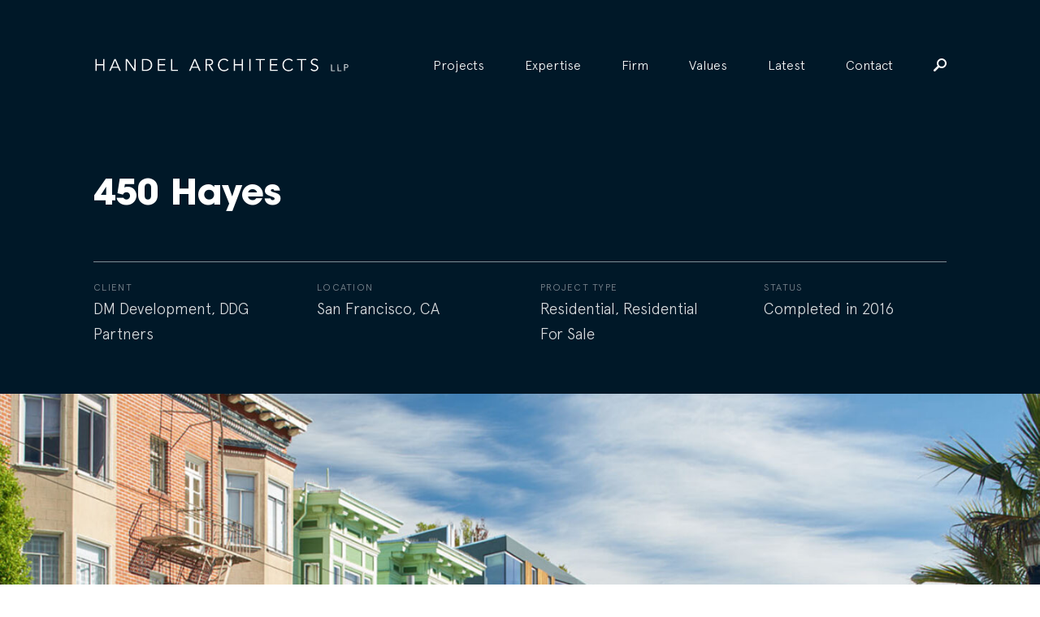

--- FILE ---
content_type: text/html; charset=UTF-8
request_url: https://handelarchitects.com/project/450-hayes?pagi=san-francisco
body_size: 10511
content:

<!DOCTYPE html>
<html xmlns="http://www.w3.org/1999/xhtml" lang="en-US">

<head>
	<meta charset="utf-8" />
		<link rel="apple-touch-icon" sizes="57x57" href="/images/favi/apple-icon-57x57.png">
<link rel="apple-touch-icon" sizes="60x60" href="/images/favi/apple-icon-60x60.png">
<link rel="apple-touch-icon" sizes="72x72" href="/images/favi/apple-icon-72x72.png">
<link rel="apple-touch-icon" sizes="76x76" href="/images/favi/apple-icon-76x76.png">
<link rel="apple-touch-icon" sizes="114x114" href="/images/favi/apple-icon-114x114.png">
<link rel="apple-touch-icon" sizes="120x120" href="/images/favi/apple-icon-120x120.png">
<link rel="apple-touch-icon" sizes="144x144" href="/images/favi/apple-icon-144x144.png">
<link rel="apple-touch-icon" sizes="152x152" href="/images/favi/apple-icon-152x152.png">
<link rel="apple-touch-icon" sizes="180x180" href="/images/favi/apple-icon-180x180.png">
<link rel="icon" type="image/png" sizes="192x192"  href="/images/favi/android-icon-192x192.png">
<link rel="icon" type="image/png" sizes="32x32" href="/images/favi/favicon-32x32.png">
<link rel="icon" type="image/png" sizes="96x96" href="/images/favi/favicon-96x96.png">
<link rel="icon" type="image/png" sizes="16x16" href="/images/favi/favicon-16x16.png">
<link rel="manifest" href="/images/favi/manifest.json">
<meta name="msapplication-TileColor" content="#ffffff">
<meta name="msapplication-TileImage" content="/images/favi/ms-icon-144x144.png">
<meta name="theme-color" content="#ffffff">
	<link rel="home" href="https://handelarchitects.com/" />
	<meta name="viewport" content="width=device-width, initial-scale=1">
	<meta name="google-site-verification" content="ntTKLhU8esA8j-he1g6QHzEAm88Yh-AM_S5LBYCJWOw" />
   <link rel="stylesheet" defer href="https://cdn.plyr.io/3.7.2/plyr.css" />

	

					
	<title>450 Hayes | Handel Architects</title>
<script>window.dataLayer = window.dataLayer || [];
function gtag(){dataLayer.push(arguments)};
gtag('js', new Date());
gtag('config', 'G-LP2JEVSVNF', {'send_page_view': true,'anonymize_ip': false,'link_attribution': false,'allow_display_features': false});
</script><meta name="generator" content="SEOmatic">
<meta name="referrer" content="no-referrer-when-downgrade">
<meta name="robots" content="all">
<meta content="en" property="og:locale">
<meta content="Handel Architects" property="og:site_name">
<meta content="website" property="og:type">
<meta content="https://handelarchitects.com/project/450-hayes" property="og:url">
<meta content="450 Hayes" property="og:title">
<meta name="twitter:card" content="summary_large_image">
<meta name="twitter:creator" content="@">
<meta name="twitter:title" content="450 Hayes">
<link href="https://handelarchitects.com/project/450-hayes" rel="canonical">
<link href="https://handelarchitects.com" rel="home">
<link type="text/plain" href="https://handelarchitects.com/humans.txt" rel="author">
<link href="/css/main.min.css?v=1729543233" rel="stylesheet">
</head>
<body data-state='project-page' class='project-page loading' data-locale=""><script async src="https://www.googletagmanager.com/gtag/js?id=G-LP2JEVSVNF"></script>

			<div class="modal-bk " data-modal-id='newsletter'>

  <div class="modal-close js-close-modal">
    <?xml version="1.0" encoding="UTF-8"?>
<svg width="17px" height="17px" viewBox="0 0 17 17" version="1.1" xmlns="http://www.w3.org/2000/svg" xmlns:xlink="http://www.w3.org/1999/xlink">
    <g id="6.0-Team" stroke="none" stroke-width="1" fill="none" fill-rule="evenodd">
        <g id="R3---6.1-Team-Profile" transform="translate(-1378.000000, -45.000000)" fill="#FFFFFF">
            <path d="M1394.4509,58.7960413 L1389.1503,53.5 L1394.4509,48.2039587 C1395.18303,47.4724613 1395.18303,46.2874355 1394.4509,45.555938 C1394.08484,45.1901893 1393.60164,45 1393.11843,45 C1392.64987,45 1392.16667,45.1901893 1391.8006,45.555938 L1386.5,50.8519793 L1381.1994,45.555938 C1380.83333,45.1901893 1380.35013,45 1379.86693,45 C1379.39836,45 1378.91516,45.1901893 1378.5491,45.555938 C1377.81697,46.2874355 1377.81697,47.4724613 1378.5491,48.2039587 L1383.8497,53.5 L1378.5491,58.7960413 C1377.81697,59.5275387 1377.81697,60.7125645 1378.5491,61.444062 C1378.91516,61.8098107 1379.39836,62 1379.86693,62 C1380.35013,62 1380.83333,61.8098107 1381.1994,61.444062 L1386.5,56.1480207 L1391.8006,61.444062 C1392.16667,61.8098107 1392.64987,62 1393.11843,62 C1393.60164,62 1394.08484,61.8098107 1394.4509,61.444062 C1395.18303,60.7125645 1395.18303,59.5275387 1394.4509,58.7960413 Z" id="close"></path>
        </g>
    </g>
</svg>  </div>

  <div class="modal modal-newsletter modal-form">
    <span class="loader"><span class="loader-inner"></span></span>
    <h1>Newsletter Signup</h1>
    <div class="ajax-message"></div>
    <div class="form-newsletter-contents">
      <form class="newsletter-form" action="" method="POST">
                 <input type="hidden" name="CRAFT_CSRF_TOKEN" value="iU_2g0_KhE19v-hGOhb9yOWGC8Qt7-ajs845zGpMu3lSx9INvp27c78FougpmvwUJ9qwK3tfq7uN8W2RTKSTxMqETbpfe8g6OPKGZ-nW8V4=">
        <input type="hidden" name="action" value="mailchimpSubscribe/list/Subscribe">

        <div class="input-group">
          <label>First name:</label>
          <input type="text" name="mcvars[FNAME]" value=""/>
        </div>

        <div class="input-group">
          <label>Last name:</label>
          <input type="text" name="mcvars[LNAME]" value=""/>
        </div>

        <div class="input-group">
          <label>Email:</label>
          <input type="text" name="email" value=""/>
        </div>

        <input class="submit btn" type="submit" value="Sign Up">

      </form>
    </div>
  </div>

</div>  		<div class="modal-bk  search-modal" data-modal-id='search-form'>
	<div class="modal-close js-close-modal">
		<?xml version="1.0" encoding="UTF-8"?>
<svg width="17px" height="17px" viewBox="0 0 17 17" version="1.1" xmlns="http://www.w3.org/2000/svg" xmlns:xlink="http://www.w3.org/1999/xlink">
    <g id="6.0-Team" stroke="none" stroke-width="1" fill="none" fill-rule="evenodd">
        <g id="R3---6.1-Team-Profile" transform="translate(-1378.000000, -45.000000)" fill="#FFFFFF">
            <path d="M1394.4509,58.7960413 L1389.1503,53.5 L1394.4509,48.2039587 C1395.18303,47.4724613 1395.18303,46.2874355 1394.4509,45.555938 C1394.08484,45.1901893 1393.60164,45 1393.11843,45 C1392.64987,45 1392.16667,45.1901893 1391.8006,45.555938 L1386.5,50.8519793 L1381.1994,45.555938 C1380.83333,45.1901893 1380.35013,45 1379.86693,45 C1379.39836,45 1378.91516,45.1901893 1378.5491,45.555938 C1377.81697,46.2874355 1377.81697,47.4724613 1378.5491,48.2039587 L1383.8497,53.5 L1378.5491,58.7960413 C1377.81697,59.5275387 1377.81697,60.7125645 1378.5491,61.444062 C1378.91516,61.8098107 1379.39836,62 1379.86693,62 C1380.35013,62 1380.83333,61.8098107 1381.1994,61.444062 L1386.5,56.1480207 L1391.8006,61.444062 C1392.16667,61.8098107 1392.64987,62 1393.11843,62 C1393.60164,62 1394.08484,61.8098107 1394.4509,61.444062 C1395.18303,60.7125645 1395.18303,59.5275387 1394.4509,58.7960413 Z" id="close"></path>
        </g>
    </g>
</svg>	</div>
	<div class="modal modal-search-form ">
		<span class="mini-header">Search For:</span>
		<form action="https://handelarchitects.com/search" id='search'>
		    <input type="search" name="q" placeholder="What are you looking for?" autocomplete="off">
		    <input type="submit" value="Search">
		</form>
	</div>
</div>
		<header id="header" class="">
	<div class="content clear">
		<div class="logo">
			<a href="https://handelarchitects.com/">
				<?xml version="1.0" encoding="utf-8"?>
<!-- Generator: Adobe Illustrator 21.1.0, SVG Export Plug-In . SVG Version: 6.00 Build 0)  -->
<svg version="1.1" id="Layer_1" xmlns="http://www.w3.org/2000/svg" xmlns:xlink="http://www.w3.org/1999/xlink" x="0px" y="0px"
	 viewBox="0 0 736 84" style="enable-background:new 0 0 736 84;" xml:space="preserve">
<g>
	<path d="M5.6,24.8h3.5v14.9h18.8V24.8h3.5v34.4h-3.5V42.9H9.1v16.3H5.6V24.8z"/>
	<path d="M49.3,59.2h-4.1l15-34.4h3.4l15,34.4h-4.1l-3.8-9H53.1L49.3,59.2z M54.4,47h14.9l-7.4-18.1L54.4,47z"/>
	<path d="M117.3,54L117.3,54l0.1-29.2h3.5v34.4h-4.4L96,29.7h-0.1v29.5h-3.5V24.8h4.4L117.3,54z"/>
	<path d="M138.9,24.8h11.4c8.6,0,18.1,5.7,18.1,17.2s-9.5,17.2-18.1,17.2h-11.4V24.8z M142.4,56h6.8c10.5,0,15.4-6.9,15.4-14
		s-4.9-14-15.4-14h-6.8V56z"/>
	<path d="M188.1,56h18.4v3.2h-21.9V24.8h21.3V28h-17.8v11.7h16.7v3.2h-16.7V56z"/>
	<path d="M226.1,56h16v3.2h-19.5V24.8h3.5V56z"/>
	<path d="M278.1,59.2H274l15-34.4h3.4l15,34.4h-4.1l-3.8-9h-17.6L278.1,59.2z M283.2,47h14.9l-7.4-18.1L283.2,47z"/>
	<path d="M324.8,59.2h-3.5V24.8h10.6c7,0,11.3,3,11.3,9.2c0,4.8-3.2,8.4-8.8,8.9l9.9,16.3H340l-9.4-16h-5.8L324.8,59.2L324.8,59.2z
		 M324.8,40.1h6.2c6.3,0,8.4-2.7,8.4-6s-2.1-6-8.4-6h-6.2V40.1z"/>
	<path d="M387.6,53.8c-2.3,3.5-7,6.3-12.7,6.3c-10.3,0-17.9-7.6-17.9-18.1c0-10.4,7.7-18.1,17.9-18.1c4.3,0,8.9,1.6,11.9,5.4
		l-3.1,2.3c-1.4-2.2-5.2-4.5-8.8-4.5c-8.8,0-14.1,6.9-14.1,14.9c0,7.9,5.3,14.9,14.1,14.9c3.6,0,7.3-1.2,9.9-5.2L387.6,53.8z"/>
	<path d="M402.6,24.8h3.5v14.9h18.8V24.8h3.5v34.4h-3.5V42.9h-18.8v16.3h-3.5V24.8z"/>
	<path d="M450.4,59.2h-3.5V24.8h3.5V59.2z"/>
	<path d="M480,59.2h-3.5V28H465v-3.2h26.5V28H480V59.2z"/>
	<path d="M509.6,56H528v3.2h-21.9V24.8h21.3V28h-17.8v11.7h16.7v3.2h-16.7V56z"/>
	<path d="M572.4,53.8c-2.3,3.5-7,6.3-12.7,6.3c-10.3,0-17.9-7.6-17.9-18.1c0-10.4,7.7-18.1,17.9-18.1c4.3,0,8.9,1.6,11.9,5.4
		l-3.1,2.3c-1.4-2.2-5.2-4.5-8.8-4.5c-8.8,0-14.1,6.9-14.1,14.9c0,7.9,5.3,14.9,14.1,14.9c3.6,0,7.3-1.2,9.9-5.2L572.4,53.8z"/>
	<path d="M598.5,59.2H595V28h-11.5v-3.2H610V28h-11.5V59.2z"/>
	<path d="M640.9,30.5c-1.5-2.2-3.7-3.4-6.7-3.4c-3.6,0-7.3,1.9-7.3,6.2c0,9.3,17.6,4.4,17.6,16.8c0,6.3-5.9,10-11.3,10
		c-4.2,0-8.2-1.5-10.8-5.1l3.2-2.3c1.5,2.5,4.2,4.2,7.8,4.2c3.5,0,7.4-2.2,7.4-6.3c0-9.7-17.6-4.3-17.6-16.9c0-6.7,5.5-9.8,11.1-9.8
		c3.9,0,7,1.1,9.7,4.2L640.9,30.5z"/>
	<path d="M683.4,57.5h8.9v1.8h-10.9V40.2h1.9L683.4,57.5L683.4,57.5z"/>
	<path d="M702,57.5h8.9v1.8H700V40.2h1.9L702,57.5L702,57.5z"/>
	<path d="M718.6,40.1h5.6c3.9,0,6.3,1.7,6.3,5.1s-2.4,5.1-6.3,5.1h-3.6v8.9h-1.9L718.6,40.1L718.6,40.1z M720.6,48.6h3.1
		c3.5,0,4.7-1.5,4.7-3.3s-1.2-3.3-4.7-3.3h-3.1V48.6z"/>
</g>
</svg>
			</a>
		</div>
		<div class="hamburger only-on-mobile">
			<span></span>
			<span></span>
		</div>
		<nav role='navigation'>
						
							<li  class="first projects collapse" >
											<a href="https://handelarchitects.com/projects" >Projects</a>
					
									</li>
			
							<li  class="has-children collapse" >
											<span>Expertise</span>
					
					
						<ul class="sub-menu ">
																		<li >
											<a href="https://handelarchitects.com/expertise/residential" >Multifamily Residential</a>
					
									</li>
			
										
																		<li >
											<a href="https://handelarchitects.com/expertise/interiors" >Interiors</a>
					
									</li>
			
										
																		<li >
											<a href="https://handelarchitects.com/expertise/hospitality" >Hospitality</a>
					
									</li>
			
										
																		<li >
											<a href="https://handelarchitects.com/expertise/mixed-use" >Mixed-Use</a>
					
									</li>
			
										
																		<li >
											<a href="https://handelarchitects.com/expertise/adaptive-reuse-renovation" >Adaptive Reuse &amp; Renovation</a>
					
									</li>
			
										
																		<li >
											<a href="https://handelarchitects.com/expertise/sustainable-design" >Sustainable Design</a>
					
									</li>
			
										
																		<li >
											<a href="https://handelarchitects.com/expertise/office-workplace" >Office &amp; Workplace</a>
					
									</li>
			
										
																		<li >
											<a href="https://handelarchitects.com/expertise/design-technology" >Design Technology</a>
					
									</li>
			
										
							

						</ul>
									</li>
			
							<li  class="has-children collapse" >
											<span>Firm</span>
					
					
						<ul class="sub-menu ">
																		<li >
											<a href="https://handelarchitects.com/firm/about" >About</a>
					
									</li>
			
										
																		<li >
											<a href="https://handelarchitects.com/firm/how-we-work" >How We Work</a>
					
									</li>
			
										
																		<li >
											<a href="https://handelarchitects.com/firm/people-and-culture" >People &amp; Culture</a>
					
									</li>
			
										
																		<li >
											<a href="https://handelarchitects.com/firm/leadership" >Leadership</a>
					
									</li>
			
										
																		<li >
											<a href="https://handelarchitects.com/firm/insights" >Insights</a>
					
									</li>
			
										
																		<li >
											<a href="https://handelarchitects.com/awards" >Awards</a>
					
									</li>
			
										
																		<li >
											<a href="https://handelarchitects.com/careers" >Careers</a>
					
									</li>
			
										
							

						</ul>
									</li>
			
							<li >
											<a href="https://handelarchitects.com/firm/values" >Values</a>
					
									</li>
			
							<li  class="collapse" >
											<a href="https://handelarchitects.com/latest" >Latest</a>
					
									</li>
			
							<li >
											<a href="https://handelarchitects.com/contact" >Contact</a>
					
									</li>
			
			
			<li class="search js-open-modal hide-on-mobile" data-modal-open="search-form">
				<?xml version="1.0" encoding="UTF-8"?>
<svg width="16px" height="16px" viewBox="0 0 16 16" version="1.1" xmlns="http://www.w3.org/2000/svg" xmlns:xlink="http://www.w3.org/1999/xlink">
    <g id="Symbols" stroke="none" stroke-width="1" fill="none" fill-rule="evenodd">
        <g id="nav-/-narrow-/-firm" transform="translate(-1295.000000, -81.000000)" fill="#000000">
            <g id="nav" transform="translate(766.000000, 80.000000)">
                <path d="M539.000026,0.999958038 C542.31485,0.999958038 545.000042,3.68515027 545.000042,6.99997377 C545.000042,10.3147973 542.31485,12.9999895 539.000026,12.9999895 C537.814838,12.9999895 536.722242,12.6666553 535.796314,12.0740612 L531.277784,16.6111101 C531.018524,16.87037 530.666671,17 530.333337,17 C529.981484,17 529.64815,16.87037 529.38889,16.6111101 C528.87037,16.0925902 528.87037,15.2407361 529.38889,14.7222162 L533.925939,10.2036859 C533.333345,9.27775753 533.00001,8.18516207 533.00001,6.99997377 C533.00001,3.68515027 535.685203,0.999958038 539.000026,0.999958038 Z M539.000026,10.9999843 C541.203736,10.9999843 543.000037,9.20368326 543.000037,6.99997377 C543.000037,4.79626429 541.203736,2.99996328 539.000026,2.99996328 C536.796317,2.99996328 535.000016,4.79626429 535.000016,6.99997377 C535.000016,9.20368326 536.796317,10.9999843 539.000026,10.9999843 Z" id="Search"></path>
            </g>
        </g>
    </g>
</svg>			</li>
			<div class="search-bar only-on-mobile">
																	
				<div class="content">
					<form action="https://handelarchitects.com/search" id='search'>
						<input type="search" name="q" placeholder="Search" autocomplete="off" value="">
						<button type="submit"><?xml version="1.0" encoding="UTF-8"?>
<svg width="16px" height="16px" viewBox="0 0 16 16" version="1.1" xmlns="http://www.w3.org/2000/svg" xmlns:xlink="http://www.w3.org/1999/xlink">
    <g id="Symbols" stroke="none" stroke-width="1" fill="none" fill-rule="evenodd">
        <g id="nav-/-narrow-/-firm" transform="translate(-1295.000000, -81.000000)" fill="#000000">
            <g id="nav" transform="translate(766.000000, 80.000000)">
                <path d="M539.000026,0.999958038 C542.31485,0.999958038 545.000042,3.68515027 545.000042,6.99997377 C545.000042,10.3147973 542.31485,12.9999895 539.000026,12.9999895 C537.814838,12.9999895 536.722242,12.6666553 535.796314,12.0740612 L531.277784,16.6111101 C531.018524,16.87037 530.666671,17 530.333337,17 C529.981484,17 529.64815,16.87037 529.38889,16.6111101 C528.87037,16.0925902 528.87037,15.2407361 529.38889,14.7222162 L533.925939,10.2036859 C533.333345,9.27775753 533.00001,8.18516207 533.00001,6.99997377 C533.00001,3.68515027 535.685203,0.999958038 539.000026,0.999958038 Z M539.000026,10.9999843 C541.203736,10.9999843 543.000037,9.20368326 543.000037,6.99997377 C543.000037,4.79626429 541.203736,2.99996328 539.000026,2.99996328 C536.796317,2.99996328 535.000016,4.79626429 535.000016,6.99997377 C535.000016,9.20368326 536.796317,10.9999843 539.000026,10.9999843 Z" id="Search"></path>
            </g>
        </g>
    </g>
</svg></button>
					</form>
				</div>
			</div>
			<ul class="only-on-mobile social-links-list">
				<li>
					<a target="_blank" href="https://www.facebook.com/HandelArchitects">
						<?xml version="1.0" encoding="UTF-8"?>
<svg width="30px" height="30px" viewBox="0 0 30 30" version="1.1" xmlns="http://www.w3.org/2000/svg" xmlns:xlink="http://www.w3.org/1999/xlink">
    <!-- Generator: Sketch 46.2 (44496) - http://www.bohemiancoding.com/sketch -->
    <title>facebook</title>
    <desc>Created with Sketch.</desc>
    <defs></defs>
    <g id="9.0-Contact-Us" stroke="none" stroke-width="1" fill="none" fill-rule="evenodd">
        <g id="R3---9.0-Contact-Us" class="fill-rule" transform="translate(-393.000000, -1423.000000)" fill="#001828">
            <g id="2.-Connect" transform="translate(359.000000, 1278.000000)">
                <path d="M64,146.875 C64,145.849609 63.1503906,145 62.125,145 L35.875,145 C34.8496094,145 34,145.849609 34,146.875 L34,173.125 C34,174.150391 34.8496094,175 35.875,175 L50.0400391,175 L50.0400391,163.339844 L46.2900391,163.339844 L46.2900391,159.018555 L50.0400391,159.018555 L50.0400391,155.283203 C50.0400391,151.870117 52.1201172,149.584961 56.2363281,149.584961 C58.0527344,149.584961 59.3125,149.790039 59.3125,149.790039 L59.3125,153.686523 L56.5,153.686523 C55.2548828,153.686523 54.625,154.389648 54.625,155.620117 L54.625,159.018555 L59.0048828,159.018555 L58.375,163.339844 L54.625,163.339844 L54.625,175 L62.125,175 C63.1503906,175 64,174.150391 64,173.125 L64,146.875 Z" id="facebook"></path>
            </g>
        </g>
    </g>
</svg>					</a>
				</li>

				<li>
					<a target="_blank" href="https://twitter.com/handelarch">
						<?xml version="1.0" encoding="UTF-8"?>
<svg width="20px" height="16px" viewBox="0 0 20 16" version="1.1" xmlns="http://www.w3.org/2000/svg" xmlns:xlink="http://www.w3.org/1999/xlink">
    <!-- Generator: Sketch 46.2 (44496) - http://www.bohemiancoding.com/sketch -->
    <title>twitter</title>
    <desc>Created with Sketch.</desc>
    <defs></defs>
    <g id="Symbols" stroke="none" stroke-width="1" fill="none" fill-rule="evenodd">
        <g id="Filter-Bar-/-case-study" class="fill-rule" transform="translate(-1110.000000, -47.000000)" fill="#000000">
            <g id="share" transform="translate(1058.000000, 11.000000)">
                <g id="Social-Media" transform="translate(2.000000, 34.000000)">
                    <g id="social">
                        <path d="M70,3.88461538 C69.2578125,4.21153846 68.4765625,4.43269231 67.6367188,4.52884615 C68.4960938,4.02884615 69.140625,3.23076923 69.4433594,2.28846154 C68.6621094,2.75 67.7734375,3.08653846 66.8554688,3.26923077 C66.0839844,2.5 65.0195312,2 63.8378906,2 C61.5722656,2 59.7460938,3.79807692 59.7460938,6.02884615 C59.7460938,6.34615385 59.765625,6.67307692 59.8339844,6.96153846 C56.4355469,6.77884615 53.4277344,5.25961538 51.3867188,2.81730769 C51.0449219,3.41346154 50.8300781,4.02884615 50.8300781,4.77884615 C50.8300781,6.16346154 51.5527344,7.39423077 52.6660156,8.125 C51.9921875,8.10576923 51.3671875,7.92307692 50.8105469,7.625 L50.8105469,7.67307692 C50.8105469,9.63461538 52.2265625,11.2692308 54.1015625,11.6346154 C53.75,11.7307692 53.3789062,11.7788462 53.0078125,11.7788462 C52.7539062,11.7788462 52.5,11.75 52.2460938,11.7019231 C52.7539062,13.2980769 54.2871094,14.4903846 56.0644531,14.5096154 C54.6777344,15.6057692 52.890625,16.4230769 50.9765625,16.4230769 C50.6445312,16.4230769 50.3222656,16.4038462 50,16.3557692 C51.8066406,17.5 53.984375,18 56.2988281,18 C63.8378906,18 67.9589844,11.8461538 67.9589844,6.50961538 L67.9589844,5.98076923 C68.75,5.41346154 69.4433594,4.71153846 70,3.88461538 Z" id="twitter"></path>
                    </g>
                </g>
            </g>
        </g>
    </g>
</svg>					</a>
				</li>

				<li>
					<a target="_blank" href="mailto:?to=">
						<?xml version="1.0" encoding="UTF-8"?>
<svg width="20px" height="15px" viewBox="0 0 20 15" version="1.1" xmlns="http://www.w3.org/2000/svg" xmlns:xlink="http://www.w3.org/1999/xlink">
    <!-- Generator: Sketch 46.2 (44496) - http://www.bohemiancoding.com/sketch -->
    <title>mail</title>
    <desc>Created with Sketch.</desc>
    <defs></defs>
    <g id="Symbols" stroke="none" stroke-width="1" fill="none" fill-rule="evenodd">
        <g id="Filter-Bar-/-case-study" class="fill-rule" transform="translate(-1160.000000, -47.000000)" fill="#000000">
            <g id="share" transform="translate(1058.000000, 11.000000)">
                <g id="Social-Media" transform="translate(2.000000, 34.000000)">
                    <g id="social">
                        <path d="M120,3.25 L110,10.75 L100,3.25 C100,2.55664062 100.556641,2 101.25,2 L118.75,2 C119.443359,2 120,2.55664062 120,3.25 Z M100,5.49609375 L110,12.9960938 L120,5.49609375 L120,15.75 C120,16.4433594 119.443359,17 118.75,17 L101.25,17 C100.556641,17 100,16.4433594 100,15.75 L100,5.49609375 Z" id="mail"></path>
                    </g>
                </g>
            </g>
        </g>
    </g>
</svg>					</a>
				</li>

				<li>
					<a target="_blank" href="https://www.linkedin.com/company/handel-architects">
						<?xml version="1.0" encoding="UTF-8"?>
<svg width="25px" height="25px" viewBox="0 0 25 25" version="1.1" xmlns="http://www.w3.org/2000/svg" xmlns:xlink="http://www.w3.org/1999/xlink">
    <!-- Generator: Sketch 46.2 (44496) - http://www.bohemiancoding.com/sketch -->
    <title>linkedin</title>
    <desc>Created with Sketch.</desc>
    <defs></defs>
    <g id="1.0-Home" stroke="none" stroke-width="1" fill="none" fill-rule="evenodd">
        <g id="Mob---Menu" transform="translate(-320.000000, -1311.000000)" fill="#FFFFFF">
            <path d="M320.524902,1319.3252 L320.524902,1335.4751 L325.725098,1335.4751 L325.725098,1319.3252 L320.524902,1319.3252 Z M334.0625,1326.1001 C334.0625,1324.0127 335.393066,1322.9751 336.955566,1322.9751 C338.518066,1322.9751 339.787598,1324.0127 339.787598,1326.625 L339.787598,1335.4751 L345,1335.4751 L345,1326.1001 C345,1321.4126 342.399902,1318.8125 338.75,1318.8125 C336.662598,1318.8125 335.100098,1319.99658 334.0625,1321.55908 L333.891602,1319.3252 L328.764648,1319.3252 C328.764648,1319.87451 328.850098,1322.9751 328.850098,1322.9751 L328.850098,1335.4751 L334.0625,1335.4751 L334.0625,1326.1001 Z M323.100586,1316.7251 C325.029297,1316.7251 326.25,1315.45557 326.25,1313.85645 C326.225586,1312.24512 325.029297,1311 323.149414,1311 C321.245117,1311 320,1312.24512 320,1313.85645 C320,1315.45557 321.220703,1316.7251 323.063965,1316.7251 L323.100586,1316.7251 Z" id="linkedin"></path>
        </g>
    </g>
</svg>					</a>
				</li>
			</ul>
		</nav>
	</div>
</header>

		<div id="universe">
		<main id="content" role="main">
			<div class="project-header clear entry-header">
   <div class="title-wrapper">
      <h1 class="white">450 Hayes</h1>
   </div>
   <div class="meta-bar clear">
      <div class="meta-holder">
         <div class="meta-slider">
            <div class="meta-group">
               <span class="mini-header">Client</span>
               <span class="meta-txt">DM Development, DDG Partners</span>
            </div>
            <div class="meta-group">
               <span class="mini-header">Location</span>
               			
							
			
									
						<span class="meta-txt">San Francisco, CA</span>

			
            </div>
            <div class="meta-group">
               <span class="mini-header">Project Type</span>
               <span class="meta-txt">
                                     <a href="https://handelarchitects.com/projects/type/residential">Residential</a>,                    <a href="https://handelarchitects.com/projects/type/residential/residential-for-sale">Residential For Sale</a>                 </span>
            </div>
            <div class="meta-group">
               <span class="mini-header">Status</span>
               <span class="meta-txt"
                  > Completed in 2016</span
               >
            </div>
         </div>
      </div>
   </div>
</div>
			
	


			<div class="hero-image-holder">
			<div class="js-lazy bk-img blur" data-sizes='auto' 
				data-parent-fit='cover' 
				data-bgset="                  https://s3-us-west-2.amazonaws.com/handel-architects/images/_xLarge/00.859.11.014.jpg
         1800w,
               https://s3-us-west-2.amazonaws.com/handel-architects/images/_large/00.859.11.014.jpg
         1450w,
               https://s3-us-west-2.amazonaws.com/handel-architects/images/_medium/00.859.11.014.jpg
         600w,
         "
				style="background-image: url(https://s3-us-west-2.amazonaws.com/handel-architects/images/_xSmall/00.859.11.014.jpg)" ></div>
		</div>
	


 <div class="pp-block main-text-block">
	<h2>450 Hayes is defined by a pattern of wood panels that create a kinetic rhythm along the street.</h2>
	<div class="txt"><p>450 Hayes is a low-rise residential building located in the heart of the vibrant Hayes Valley neighborhood in San Francisco. The irregularly shaped building site was a result of the construction, and subsequent demolition, of the Central Freeway which previously cut through the area. The resultant project is actually two buildings, connected by an internal courtyard that runs the east-west width of the site with bridges connecting the two structures. The north-facing building fronts Ivy Street, while the south facing one fronts Hayes Street. There are 41 residential units in total, with ground floor retail on Hayes Street.</p>
<p>Both buildings are defined by a pattern of wood panels that create a kinetic rhythm along the street. Scattered bay windows angled down Hayes Street provide panoramic views of Patricia’s Green, an urban park with rotating art exhibits. A birch grove in the project’s interior courtyard creates a retreat for the building’s residents, and loft homes on Ivy Street offer unique sunken living spaces with soaring ceilings and private gardens.</p></div>
</div> 

 
	
	

			      
							<div class="pp-block page-slide-wrapper js-image-slider  nav-align-top ">
    <div class="image-slider the-slider slider-2022" data-slider="2022">
                    <div class="slide">
				<img class="" data-flickity-lazyload="https://s3-us-west-2.amazonaws.com/handel-architects/images/_large/00.859.11.002.jpg" src="https://s3-us-west-2.amazonaws.com/handel-architects/images/_xSmall/00.859.11.002.jpg">
               	<figcaption class="caption"></figcaption>
            </div>
                    <div class="slide">
				<img class="" data-flickity-lazyload="https://s3-us-west-2.amazonaws.com/handel-architects/images/_large/00.859.11.015.jpg" src="https://s3-us-west-2.amazonaws.com/handel-architects/images/_xSmall/00.859.11.015.jpg">
               	<figcaption class="caption"></figcaption>
            </div>
                    <div class="slide">
				<img class="" data-flickity-lazyload="https://s3-us-west-2.amazonaws.com/handel-architects/images/_large/450-Hayes-2.jpg" src="https://s3-us-west-2.amazonaws.com/handel-architects/images/_xSmall/450-Hayes-2.jpg">
               	<figcaption class="caption"></figcaption>
            </div>
                    <div class="slide">
				<img class="" data-flickity-lazyload="https://s3-us-west-2.amazonaws.com/handel-architects/images/_large/450-Hayes-3.jpg" src="https://s3-us-west-2.amazonaws.com/handel-architects/images/_xSmall/450-Hayes-3.jpg">
               	<figcaption class="caption"></figcaption>
            </div>
                    <div class="slide">
				<img class="" data-flickity-lazyload="https://s3-us-west-2.amazonaws.com/handel-architects/images/_large/450-Hayes-4.jpg" src="https://s3-us-west-2.amazonaws.com/handel-architects/images/_xSmall/450-Hayes-4.jpg">
               	<figcaption class="caption"></figcaption>
            </div>
                    <div class="slide">
				<img class="" data-flickity-lazyload="https://s3-us-west-2.amazonaws.com/handel-architects/images/_large/00.859.12.008.jpg" src="https://s3-us-west-2.amazonaws.com/handel-architects/images/_xSmall/00.859.12.008.jpg">
               	<figcaption class="caption"></figcaption>
            </div>
            </div>
    <div class="slide-nav  nav-align-top ">
	<div class="prev-slide pagi-arrow">
		<img src="https://handelarchitects.com/images/left-arrow.svg" alt="previous slide">
	</div>
    <div class="counter">
    	<span class=" js-current">01</span> 
    	<span> /</span>
    	<span class="js-total">00</span>
    </div>
    <div class="next-slide pagi-arrow">
    	<img src="https://handelarchitects.com/images/right-arrow.svg" alt="previous slide">
    </div>
</div></div>
						
		      
							<div class="pp-block extra-image-slider-block js-image-slider  nav-align-top ">
      <h3 class="slider-title">Site &amp; Context</h3>
  	<div class="image-slider the-slider slider-6353" data-slider="6353">
                    <div class="slide">
        				<img 
                data-flickity-lazyload="https://s3-us-west-2.amazonaws.com/handel-architects/images/_regular/00.859.13.043a.jpg" 
                                
                src="https://s3-us-west-2.amazonaws.com/handel-architects/images/_xSmall/00.859.13.043a.jpg">
               	               		<p class="caption">450 Hayes is on a through-block site, created by the construction, and subsequent demolition, of the Central Freeway which cut through the area.</p>
               	            </div>
                    <div class="slide">
        				<img 
                data-flickity-lazyload="https://s3-us-west-2.amazonaws.com/handel-architects/images/_regular/00.859.13.053a.jpg" 
                                
                src="https://s3-us-west-2.amazonaws.com/handel-architects/images/_xSmall/00.859.13.053a.jpg">
               	               		<p class="caption">The Hayes Valley neighborhood has a variety Victorian and modern homes.</p>
               	            </div>
                    <div class="slide">
        				<img 
                data-flickity-lazyload="https://s3-us-west-2.amazonaws.com/handel-architects/images/_regular/00.859.13.087a.jpg" 
                                
                src="https://s3-us-west-2.amazonaws.com/handel-architects/images/_xSmall/00.859.13.087a.jpg">
               	               		<p class="caption">The site fronts both Ivy Street and Hayes Street, and is connected by a central courtyard.</p>
               	            </div>
            </div>

    <div class="slide-nav  nav-align-top ">
	<div class="prev-slide pagi-arrow">
		<img src="https://handelarchitects.com/images/left-arrow.svg" alt="previous slide">
	</div>
    <div class="counter">
    	<span class=" js-current">01</span> 
    	<span> /</span>
    	<span class="js-total">00</span>
    </div>
    <div class="next-slide pagi-arrow">
    	<img src="https://handelarchitects.com/images/right-arrow.svg" alt="previous slide">
    </div>
</div></div>
						
		      
							<div class="pp-block page-slide-wrapper js-image-slider  nav-align-top ">
    <div class="image-slider the-slider slider-6358" data-slider="6358">
                    <div class="slide">
				<img class="" data-flickity-lazyload="https://s3-us-west-2.amazonaws.com/handel-architects/images/_large/450-Hayes-5.jpg" src="https://s3-us-west-2.amazonaws.com/handel-architects/images/_xSmall/450-Hayes-5.jpg">
               	<figcaption class="caption"></figcaption>
            </div>
                    <div class="slide">
				<img class="" data-flickity-lazyload="https://s3-us-west-2.amazonaws.com/handel-architects/images/_large/450-Hayes-6.jpg" src="https://s3-us-west-2.amazonaws.com/handel-architects/images/_xSmall/450-Hayes-6.jpg">
               	<figcaption class="caption"></figcaption>
            </div>
                    <div class="slide">
				<img class="" data-flickity-lazyload="https://s3-us-west-2.amazonaws.com/handel-architects/images/_large/450-Hayes-7.jpg" src="https://s3-us-west-2.amazonaws.com/handel-architects/images/_xSmall/450-Hayes-7.jpg">
               	<figcaption class="caption"></figcaption>
            </div>
                    <div class="slide">
				<img class="" data-flickity-lazyload="https://s3-us-west-2.amazonaws.com/handel-architects/images/_large/00.859.12.002.jpg" src="https://s3-us-west-2.amazonaws.com/handel-architects/images/_xSmall/00.859.12.002.jpg">
               	<figcaption class="caption"></figcaption>
            </div>
                    <div class="slide">
				<img class="" data-flickity-lazyload="https://s3-us-west-2.amazonaws.com/handel-architects/images/_large/00.859.12.004.jpg" src="https://s3-us-west-2.amazonaws.com/handel-architects/images/_xSmall/00.859.12.004.jpg">
               	<figcaption class="caption"></figcaption>
            </div>
            </div>
    <div class="slide-nav  nav-align-top ">
	<div class="prev-slide pagi-arrow">
		<img src="https://handelarchitects.com/images/left-arrow.svg" alt="previous slide">
	</div>
    <div class="counter">
    	<span class=" js-current">01</span> 
    	<span> /</span>
    	<span class="js-total">00</span>
    </div>
    <div class="next-slide pagi-arrow">
    	<img src="https://handelarchitects.com/images/right-arrow.svg" alt="previous slide">
    </div>
</div></div>
						
		      
							


<div class="pp-block text-image-block imageOnLeft">
	<div class="image-holder align-right 			portrait
	">
		<div class="blur-absolute">
         	               <img 
            class="js-lazy  			portrait
	 " 
            alt="00 859 11 007" 
            src="https://s3-us-west-2.amazonaws.com/handel-architects/images/_xSmall/00.859.11.007.jpg" 
            data-srcset="                  https://s3-us-west-2.amazonaws.com/handel-architects/images/_small/00.859.11.007.jpg
         200w,
               https://s3-us-west-2.amazonaws.com/handel-architects/images/_medium/00.859.11.007.jpg
         600w,
               https://s3-us-west-2.amazonaws.com/handel-architects/images/_regular/00.859.11.007.jpg
         900w,
               https://s3-us-west-2.amazonaws.com/handel-architects/images/_large/00.859.11.007.jpg
         1450w,
         " 
            img-ratio="			portrait
	"
            data-expand="https://s3-us-west-2.amazonaws.com/handel-architects/images/_large/00.859.11.007.jpg"
            style="	"  
             
            >
      	
		</div>
	</div>
	<div class="text alignTop">
		<h4>The building is actually two 4-story concrete structures, tied together by a below grade parking structure. </h4>
<p>A connecting suspension bridge between the two structures is “hung” off the concrete core of the Hayes street structure. The bridge is constructed of galvanized steel sections and cables with metal pan deck and concrete fill.</p>
	</div>
</div>
						
			   <div class="meta-wrapper">
	
			<div class="project-meta project-meta-awards">
			<div class="meta-title">
				<h4>Awards</h4>
			</div>

						<div class="meta-info">

																																																																																																																																																																																																																																																																																																																																																																																																																																																																																																																																																									

									<span class="title">2017</span>
																		<span>Residential Merit Award
								-
								AIA California Council</span>
																		</div>
		</div>
	
			<div class="project-meta project-meta-press">
			<div class="meta-title">
				<h4>Press</h4>
			</div>
			<div class="meta-info">
															<span class="title">
							Jun 08,2016
							-
							Curbed San Francisco</span>
						<a href="https://sf.curbed.com/2016/6/8/11886866/penthouse-hayes-valley-450" target="_blank">
							<span class="text">Penthouse at Ultra-Contemporary 450 Hayes Asks $1.8 Million</span>
							<span class="cta-link">Read</span>
						</a>
					

							</div>
		</div>
	
			<div class="project-meta project-meta-partners">
			<div class="meta-title">
				<h4>Scope</h4>
			</div>
			<div class="meta-info">
									<span>Design Architect</span>
									<span>Architect of Record</span>
									<span>Interior Designer</span>
							</div>
		</div>
	
						<div class="project-meta project-meta-partners ">

				<div class="meta-title">
					<h4>Photography</h4>
				</div>
				<div class="meta-info ">
											<span>Bruce Damonte</span>
											<span>Scott Hargis</span>
									</div>
							</div>
					<div class="project-meta project-meta-partners ">

				<div class="meta-title">
					<h4>Certifications</h4>
				</div>
				<div class="meta-info ">
											<span>GreenPoint Rated</span>
									</div>
							</div>
			
</div>
 
 	                




	
	



		
	<div class="horz-center related-projects">
	    <div class="content">
	    	<header>
	    		<h2>More Projects</h2>
	    		 <a class="text-link" href="/projects">All Projects</a>
	    	</header><!-- /header -->
	        <section class="related-projects-blocks">
		        		        				        			        			        	
		        			        	<div class="image-block">
		        	   <a href="https://handelarchitects.com/project/321-florida?pagi=san-francisco" >
		        	     <div class="image js-lazy blur" 
		        	        data-bgset="                  https://s3-us-west-2.amazonaws.com/handel-architects/images/_small/01.419.07.003a.jpg
         200w,
               https://s3-us-west-2.amazonaws.com/handel-architects/images/_medium/01.419.07.003a.jpg
         600w,
               https://s3-us-west-2.amazonaws.com/handel-architects/images/_regular/01.419.07.003a.jpg
         900w,
               https://s3-us-west-2.amazonaws.com/handel-architects/images/_large/01.419.07.003a.jpg
         1450w,
         "
		        	        style="background-image: url(https://s3-us-west-2.amazonaws.com/handel-architects/images/_xSmall/01.419.07.003a.jpg);"></div>
		        	    </a>
		        	   <div class="text">
		        	      <h4><a href="https://handelarchitects.com/project/321-florida?pagi=san-francisco">321 Florida</a></h4>
		        	      <a class="text-link" href="https://handelarchitects.com/project/321-florida?pagi=san-francisco">View Project</a>
		        	   </div>
		        	</div>
		        		        				        			        			        	
		        			        	<div class="image-block">
		        	   <a href="https://handelarchitects.com/project/stanford-university-housing?pagi=san-francisco" >
		        	     <div class="image js-lazy blur" 
		        	        data-bgset="                  https://s3-us-west-2.amazonaws.com/handel-architects/images/_small/01.428.07.000.jpg
         200w,
               https://s3-us-west-2.amazonaws.com/handel-architects/images/_medium/01.428.07.000.jpg
         599w,
               https://s3-us-west-2.amazonaws.com/handel-architects/images/_regular/01.428.07.000.jpg
         899w,
               https://s3-us-west-2.amazonaws.com/handel-architects/images/_large/01.428.07.000.jpg
         1450w,
         "
		        	        style="background-image: url(https://s3-us-west-2.amazonaws.com/handel-architects/images/_xSmall/01.428.07.000.jpg);"></div>
		        	    </a>
		        	   <div class="text">
		        	      <h4><a href="https://handelarchitects.com/project/stanford-university-housing?pagi=san-francisco">Stanford University Housing</a></h4>
		        	      <a class="text-link" href="https://handelarchitects.com/project/stanford-university-housing?pagi=san-francisco">View Project</a>
		        	   </div>
		        	</div>
		        	        </section>
	    </div>
	</div>
		
 <div class="modal-bk expand-image-modal">
	<div class="modal-close js-close-modal">
		<?xml version="1.0" encoding="UTF-8"?>
<svg width="17px" height="17px" viewBox="0 0 17 17" version="1.1" xmlns="http://www.w3.org/2000/svg" xmlns:xlink="http://www.w3.org/1999/xlink">
    <g id="6.0-Team" stroke="none" stroke-width="1" fill="none" fill-rule="evenodd">
        <g id="R3---6.1-Team-Profile" transform="translate(-1378.000000, -45.000000)" fill="#FFFFFF">
            <path d="M1394.4509,58.7960413 L1389.1503,53.5 L1394.4509,48.2039587 C1395.18303,47.4724613 1395.18303,46.2874355 1394.4509,45.555938 C1394.08484,45.1901893 1393.60164,45 1393.11843,45 C1392.64987,45 1392.16667,45.1901893 1391.8006,45.555938 L1386.5,50.8519793 L1381.1994,45.555938 C1380.83333,45.1901893 1380.35013,45 1379.86693,45 C1379.39836,45 1378.91516,45.1901893 1378.5491,45.555938 C1377.81697,46.2874355 1377.81697,47.4724613 1378.5491,48.2039587 L1383.8497,53.5 L1378.5491,58.7960413 C1377.81697,59.5275387 1377.81697,60.7125645 1378.5491,61.444062 C1378.91516,61.8098107 1379.39836,62 1379.86693,62 C1380.35013,62 1380.83333,61.8098107 1381.1994,61.444062 L1386.5,56.1480207 L1391.8006,61.444062 C1392.16667,61.8098107 1392.64987,62 1393.11843,62 C1393.60164,62 1394.08484,61.8098107 1394.4509,61.444062 C1395.18303,60.7125645 1395.18303,59.5275387 1394.4509,58.7960413 Z" id="close"></path>
        </g>
    </g>
</svg>	</div>
	<div class="slide-nav ">
	<div class="prev-slide pagi-arrow">
		<img src="https://handelarchitects.com/images/left-arrow.svg" alt="previous slide">
	</div>
    <div class="counter">
    	<span class=" js-current">01</span> 
    	<span> /</span>
    	<span class="js-total">00</span>
    </div>
    <div class="next-slide pagi-arrow">
    	<img src="https://handelarchitects.com/images/right-arrow.svg" alt="previous slide">
    </div>
</div>	<div class="modal expand-image-holder"></div>
</div> 		</main>
	</div>

		<footer>
	<div class="footer-info">
		<div class="company-info">
							<img src="https://handelarchitects.com/handelarchitects.com/web/cpresources/326ded3e/HA_logo_Medium.svg?v=1692034299" alt="Handel Architects (en)">
					</div>
		<div class="copyright">
			Copyright 2026. All rights reserved. We are an equal opportunity employer and all qualified applicants will receive consideration for employment without regard to race, color, religion, sex, national origin, disability status, protected veteran status, or any other characteristic protected by law.
		</div>		
	</div>
	<div class="footer-menus">
				
					<div class="menu-col">
			    	    		    		<span class="menu-col-title">Firm</span>
	    		        
	        	            <div class="menu-items">
	                	                    	    			    	<a href="https://handelarchitects.com/firm/about" >About</a>
	    		        
	        		
	                	                    	    			    	<a href="https://handelarchitects.com/firm/how-we-work" >How We Work</a>
	    		        
	        		
	                	                    	    			    	<a href="https://handelarchitects.com/firm/people-and-culture" >People &amp; Culture</a>
	    		        
	        		
	                	                    	    			    	<a href="https://handelarchitects.com/firm/leadership" >Leadership</a>
	    		        
	        		
	                	                    	    			    	<a href="https://handelarchitects.com/firm/insights" >Insights</a>
	    		        
	        		
	                	                    	    			    	<a href="https://handelarchitects.com/awards?year=2022" >Awards &amp; Recognition</a>
	    		        
	        		
	                	                    	    			    	<a href="https://handelarchitects.com/careers" >Careers</a>
	    		        
	        		
	                	            </div>
	        		
		    </div>
					<div class="menu-col">
			    	    		    		<span class="menu-col-title">Expertise</span>
	    		        
	        	            <div class="menu-items">
	                	                    	    			    	<a href="https://handelarchitects.com/expertise/residential" >Multifamily Residential</a>
	    		        
	        		
	                	                    	    			    	<a href="https://handelarchitects.com/expertise/interiors" >Interiors</a>
	    		        
	        		
	                	                    	    			    	<a href="https://handelarchitects.com/expertise/hospitality" >Hospitality</a>
	    		        
	        		
	                	                    	    			    	<a href="https://handelarchitects.com/expertise/mixed-use" >Mixed-Use</a>
	    		        
	        		
	                	                    	    			    	<a href="https://handelarchitects.com/expertise/adaptive-reuse-renovation" >Adaptive Reuse</a>
	    		        
	        		
	                	                    	    			    	<a href="https://handelarchitects.com/expertise/sustainable-design" >Sustainable Design</a>
	    		        
	        		
	                	                    	    			    	<a href="https://handelarchitects.com/expertise/office-workplace" >Office &amp; Workplace</a>
	    		        
	        		
	                	                    	    			    	<a href="https://handelarchitects.com/expertise/design-technology" >Design Technology</a>
	    		        
	        		
	                	            </div>
	        		
		    </div>
					<div class="menu-col">
			    	    		    		<span class="menu-col-title">Projects</span>
	    		        
	        	            <div class="menu-items">
	                	                    	    			    	<a href="https://handelarchitects.com/projects" >All Projects</a>
	    		        
	        		
	                	                    	    			    	<a href="https://handelarchitects.com/projects/type/residential" >Residential</a>
	    		        
	        		
	                	                    	    			    	<a href="https://handelarchitects.com/projects/type/residential/senior-housing" >Senior Living</a>
	    		        
	        		
	                	                    	    			    	<a href="https://handelarchitects.com/projects/type/residential/student-housing" >Student Housing</a>
	    		        
	        		
	                	                    	    			    	<a href="https://handelarchitects.com/projects/type/interiors" >Interiors</a>
	    		        
	        		
	                	                    	    			    	<a href="https://handelarchitects.com/projects/type/hotel" >Hospitality</a>
	    		        
	        		
	                	                    	    			    	<a href="https://handelarchitects.com/projects/type/mixed-use" >Mixed-Use</a>
	    		        
	        		
	                	                    	    			    	<a href="https://handelarchitects.com/projects/type/commercial" >Commercial</a>
	    		        
	        		
	                	                    	    			    	<a href="https://handelarchitects.com/projects/type/adaptive-reuse" >Adaptive Reuse &amp; Renovation</a>
	    		        
	        		
	                	                    	    			    	<a href="https://handelarchitects.com/projects/type/academic-institutional" >Institutional</a>
	    		        
	        		
	                	                    	    			    	<a href="https://handelarchitects.com/projects/type/public" >Public &amp; Cultural</a>
	    		        
	        		
	                	                    	    			    	<a href="https://handelarchitects.com/projects/type/master-planning" >Planning</a>
	    		        
	        		
	                	            </div>
	        		
		    </div>
					<div class="menu-col">
			    	    		    		<span class="menu-col-title">Connect</span>
	    		        
	        	            <div class="menu-items">
	                	                    	    			    	<a href="https://handelarchitects.com/contact" >Contact Us</a>
	    		        
	        		
	                	                    	    			    	<a href="https://www.linkedin.com/company/handel-architects/"  target="_blank">LinkedIn</a>
	    		        
	        		
	                	                    	    			    	<a href="https://www.instagram.com/handelarchitects/"  target="_blank">Instagram</a>
	    		        
	        		
	                	                    	    			    	<a href="http://www.facebook.com/HandelArchitects/"  target="_blank">Facebook</a>
	    		        
	        		
	                	                    	    			    	<a href="https://architizer.com/firms/handel-architects-llp/"  target="_blank">Architizer</a>
	    		        
	        		
	                	            </div>
	        		
		    </div>
			</div>

</footer>				<script>var openModal = 'pagi=san-francisco';</script>
	
	
				<script async src="https://www.googletagmanager.com/gtag/js?id=UA-114890470-1"></script>
		<script >
		  window.dataLayer = window.dataLayer || [];
		  function gtag(){dataLayer.push(arguments);}
		  gtag('js', new Date());

		  gtag('config', 'UA-114890470-1');
		</script>
			

	

<script type="application/ld+json">{"@context":"http://schema.org","@graph":[{"@type":"WebPage","author":{"@id":"#identity"},"copyrightHolder":{"@id":"#identity"},"copyrightYear":"2017","creator":{"@id":"#creator"},"dateCreated":"2017-09-27T15:07:24-04:00","dateModified":"2025-04-07T09:48:25-04:00","datePublished":"2017-09-27T15:07:00-04:00","headline":"450 Hayes","inLanguage":"en","mainEntityOfPage":"https://handelarchitects.com/project/450-hayes","name":"450 Hayes","publisher":{"@id":"#creator"},"url":"https://handelarchitects.com/project/450-hayes"},{"@id":"#identity","@type":"LocalBusiness","name":"Handel Architects","priceRange":"$"},{"@id":"#creator","@type":"Organization"},{"@type":"BreadcrumbList","description":"Breadcrumbs list","itemListElement":[{"@type":"ListItem","item":"https://handelarchitects.com","name":"Homepage","position":1},{"@type":"ListItem","item":"https://handelarchitects.com/project/450-hayes","name":"450 Hayes","position":2}],"name":"Breadcrumbs"}]}</script><script src="/js/app.min.js?v=1733504739" async></script></body>
</html>
